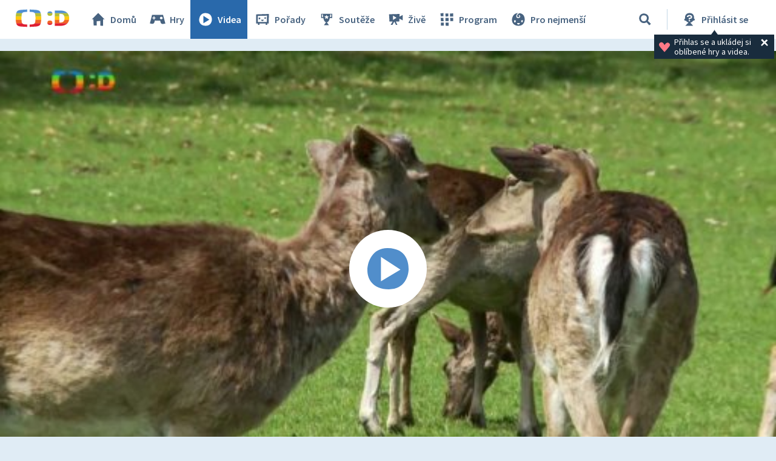

--- FILE ---
content_type: text/plain; charset=utf-8
request_url: https://events.getsitectrl.com/api/v1/events
body_size: 556
content:
{"id":"66f0892e9dd00626","user_id":"66f0892e9e25c5d1","time":1768488745591,"token":"1768488745.e9994cdc4a820e13046fb9425f3da0e6.04036511c1dac9cc8d861a6694999c49","geo":{"ip":"3.16.26.223","geopath":"147015:147763:220321:","geoname_id":4509177,"longitude":-83.0061,"latitude":39.9625,"postal_code":"43215","city":"Columbus","region":"Ohio","state_code":"OH","country":"United States","country_code":"US","timezone":"America/New_York"},"ua":{"platform":"Desktop","os":"Mac OS","os_family":"Mac OS X","os_version":"10.15.7","browser":"Other","browser_family":"ClaudeBot","browser_version":"1.0","device":"Spider","device_brand":"Spider","device_model":"Desktop"},"utm":{}}

--- FILE ---
content_type: image/svg+xml
request_url: https://decko.ceskatelevize.cz/cms/layouts-decko/svg/icons.svg
body_size: 57228
content:
<svg xmlns="http://www.w3.org/2000/svg" style="display: none;">
    <!--/* Ikona - hra */-->
    <symbol id="game" viewBox="0 0 30 30">
        <title>
            Kategorie: Hra
        </title>
        <path d="M23.933 7.5H5.843L2.25 21.55l2.91.629a3.917 3.917 0 0 0 4.635-2.639l.555-2.669 8.783.06.877 3.344a3.516 3.516 0 0 0 3.825 2.181l3.915-.562L23.933 7.5Zm-12.338 5.795h-1.89v1.814l-1.365.075v-1.889l-1.98-.037-.12-1.14 2.055-.082-.045-1.95h1.38l.12 1.912h1.83l.015 1.297ZM21 14.742c-3.457 0-2.385-4.206-.105-4.206 2.7 0 3.593 4.206.105 4.206Z"/>
    </symbol>

    <!--/* Ikona - hra vzdělávací */-->
    <symbol id="knowledge" viewBox="0 0 34 34">
        <title>
            Kategorie: Hra vzdělávací ( žárovka )
        </title>
        <path d="M12.3436 30.6073L21.1065 30.3572V25.6059L12.3436 26.0811V30.6073ZM27.0113 9.97675C26.4876 8.08336 25.4867 6.37772 24.1168 5.04389C22.7469 3.71006 21.0599 2.79867 19.2378 2.40805C17.4289 2.11968 15.5813 2.29787 13.851 2.92754C12.1208 3.55722 10.5587 4.6199 9.29702 6.0257C8.16914 7.29349 7.3865 8.8624 7.0325 10.5652C6.6785 12.2681 6.76641 14.041 7.28689 15.6949C8.16538 18.0975 9.89229 20.0414 12.1002 21.113L12.1866 23.7304L21.1144 23.3303L21.295 20.5629C25.3545 18.7708 28.0007 14.1945 27.0113 9.97675ZM19.6382 15.3949L17.0078 12.269L14.0554 15.995L11.0323 10.9937L12.6655 9.98509L14.236 12.6108L16.9135 9.21824L19.3791 12.1023L20.6982 9.97675L22.3158 11.002L19.6382 15.3949Z"/>
        <defs>
            <clipPath>
                <rect transform="translate(6.80005 2.2666)"/>
            </clipPath>
        </defs>
    </symbol>

    <!--/* Ikona - video */-->
    <symbol id="video" viewBox="0 0 30 30">
        <title>
            Kategorie: Video
        </title>
        <path d="M14.842 4.5C7.215 4.41 4.492 11.377 4.5 15.802c.008 4.425 2.685 9.698 10.928 9.698 8.242 0 10.072-7.013 10.072-10.313 0-3.3-.99-10.567-10.658-10.687Zm-3.434 16.89V9l9.944 6.442-9.944 5.948Z"/>
    </symbol>

    <!--/* Ikona - pořad */-->
    <symbol id="programme" viewBox="0 0 30 30">
        <title>
            Kategorie: Pořad
        </title>
        <path d="M4.5 6.69v15.157h3V24h2.535v-2.152h10.253V24h2.505v-2.152h2.4L25.5 6l-21 .69Zm17.648 12.607H7.26V9.24l15.165-.428-.277 10.486Zm-1.44-7.882-2.483.248v2.392h2.167l.316-2.64Zm-5.865 6.338c2.055 0 2.114-2.25 2.114-2.25H12.75s.037 2.25 2.092 2.25ZM11.197 12H8.873v2.813l2.325-.24V12Z"/>
    </symbol>

    <!--/* Ikona - soutěž - pohár */-->
    <symbol id="contest" viewBox="0 0 34 34">
        <title>
            Kategorie: Soutěž
        </title>
        <g clip-path="url(#a)">
            <path d="M22.591 6.375v.015H6.375v8.22l4.2-.193c.762 3.628 2.24 7.25 5.066 7.906l-3.867 5.302h9.24l-3.915-5.224c3.08-.374 4.678-4.088 5.51-7.842l4.667-.218V6.375h-4.685Zm-14.29 6.324L7.98 7.756l1.816.091a44.79 44.79 0 0 0 .45 4.764l-1.945.088Zm10.45.886.568 2.737-2.628-1.71-2.809 1.71.849-2.886-2.26-2.277h3.046L16.649 8.5l1.244 2.697 2.897.038-2.038 2.35Zm6.6-1.227h-2.334a45.7 45.7 0 0 0 .448-4.571l2.204-.054-.318 4.625Z" />
        </g>
        <defs>
            <clipPath id="a">
                <path transform="translate(6.375 6.375)" d="M0 0h20.901v21.25H0z" />
            </clipPath>
        </defs>
    </symbol>

    <!--/* Ikona - extra - hvězdička */-->
    <symbol id="extra" viewBox="0 0 34 34">
        <title>
            Kategorie: Extra
        </title>
        <path d="M16.1523 3.3999L19.2191 11.0877L28.8599 8.74395L24.0478 15.6339L29.4667 20.1135L23.4245 20.0387L25.8015 28.3332L16.8338 22.6817L9.49506 28.2834L10.9911 20.7286L4.53333 20.5623L10.4841 15.825L5.79661 8.58604L14.1991 11.4617L16.1523 3.3999Z"/>
        <defs>
            <clipPath>
                <rect transform="translate(4.53333 3.3999)"/>
            </clipPath>
        </defs>
    </symbol>

    <!--/* Alert */-->
    <symbol id="alert" viewBox="0 0 27 24">
        <title>
            Upozornění
        </title>
        <path d="M13.632 0 27 24H0L13.632 0Zm-1.587 7.584.426 9.621h2.379l.378-9.087-3.183-.534Zm.387 13.461h2.382l.18-2.235-2.763-.183.201 2.418Z" />
    </symbol>

    <!--/* Ikona menu - Domu */-->
    <symbol id="home" viewBox="0 0 30 30">
        <title>
            Domů
        </title>
        <path fill-rule="evenodd" clip-rule="evenodd" d="M7 14.7308L7.5 24.9615L12.5 25.1352V18.0002L18.5 17.5002V25.3437L23 25.5V14.7308H25.5L15 4.5L4.5 14.7308H7Z"/>
    </symbol>

    <!--/* Ikona menu - Zive */-->
    <symbol id="zive" viewBox="0 0 30 30">
        <title>
            Živě
        </title>
        <path d="m20.955 10.5.21-4.5-17.415.518.637 11.887H9.75L6.352 24h3l3-5.407L15.127 24h2.325l-2.647-5.595h5.797l.21-4.695 5.438 2.872V7.71l-5.295 2.79Zm-10.612 5.325v-7.05l5.655 3.495-5.655 3.555Z"/>
    </symbol>

    <!--/* Ikona menu - Program */-->
    <symbol id="schedule" viewBox="0 0 30 30">
        <title>
            Program
        </title>
        <path d="m9.652 17.922-.067-5.37H4.837l.518 5.37h4.297Zm-4.5 7.203h4.816v-4.943l-4.816.15v4.793Zm12.323-15.022V5.251h-4.793l.3 4.905 4.493-.053ZM9.383 9.69V4.5L4.5 5.07l.473 4.65 4.41-.03Zm3.832 15.81h4.688v-5.167h-4.995l.307 5.167Zm7.087-20.279v5.062H25.5v-5.22l-5.198.158Zm.518 12.46h4.68v-5.295h-4.995l.315 5.295Zm-8.01-.037H18v-5.22l-5.19.158v5.062Z"/>
    </symbol>

    <!--/* Ikona menu - Pro nejmensi */-->
    <symbol id="babies" viewBox="0 0 30 30">
         <title>
            Pro nejmenší
        </title>
        <path fill="#none" d="M16.98 4.658c-6.322 3.367-3.457 6.705-2.25 6.705 1.207 0 1.92-.563 1.95-1.59 0-.855-1.313-1.313-1.313-1.313l.945-.982s1.845 1.102 1.845 2.82c0 1.41-1.77 2.527-3.36 2.527a3.06 3.06 0 0 1-3.172-3c-.127-2.46 1.5-4.23 2.91-5.295C7.14 4.628 4.493 11.46 4.5 15.832c.008 4.373 2.685 9.698 10.928 9.698 8.242 0 10.072-7.02 10.072-10.313 0-3.06-.84-9.464-8.52-10.56Zm-6.15 14.88-2.722.27V16.56h2.722v2.978Zm4.387 3.862c-2.25 0-2.25-2.385-2.25-2.385h4.553s-.09 2.385-2.303 2.385Zm6.96-3.938h-2.43v-2.895l2.783-.307-.353 3.202Z"/>
    </symbol>

    <!--/* Ikona lupa - vyhledavani */-->
    <symbol id="search" viewBox="0 0 34 34">
        <title>
            Vyhledávání
        </title>
        <path fill-rule="evenodd" clip-rule="evenodd" d="M23.907 14.296C23.907 9.267 19.628 6 14.599 6 9.571 6 6 9.874 6 14.903s3.874 9.004 8.903 9.004 9.004-4.582 9.004-9.611Zm-9.1-4.967c3.978.108 5.805 2.487 5.482 5.84-.322 3.353-2.472 5.517-5.697 5.409-3.224-.109-5.266-2.92-5.266-5.733 0-2.812 1.504-5.625 5.481-5.516Z" />
        <path d="m24.93 28-5.883-6.523 2.558-2.302L28 25.186 24.93 28Z" />
    </symbol>

    <!--/* Ikona uzivatel - prihlaseny */-->
    <symbol id="user-logged-in" viewBox="0 0 30 30">
        <title>
            Přihlášený uživatel
        </title>
        <g clip-path="url(#a)">
            <path d="M22.655 13.6c.812-4.319-1.185-9.1-7.085-9.1-6.13 0-8.314 4.811-7.498 9.142-.644.135-1.343.567-1.322 1.818.036 2.002 2.23 1.836 2.807 1.759a7.259 7.259 0 0 0 4.202 2.959L8.51 25.5h12.848l-4.74-5.187c2.015-.322 3.613-1.566 4.683-3.23.814.068 2.572.015 2.694-1.658.084-1.284-.685-1.697-1.339-1.825Z" />
        </g>
        <defs>
            <clipPath id="a">
                <path transform="translate(6.75 4.5)" d="M0 0h17.25v21H0z" />
            </clipPath>
        </defs>
    </symbol>

    <!--/* Ikona uzivatel - neprihlaseny s ikonou otazníku */-->
    <symbol id="user-logged-out" viewBox="0 0 30 30">
        <path fill="#486380" d="M22.655 13.6c.811-4.319-1.186-9.1-7.086-9.1-6.13 0-8.314 4.811-7.497 9.142-.644.135-1.344.567-1.322 1.818.036 2.002 2.23 1.836 2.806 1.759a7.259 7.259 0 0 0 4.203 2.959L8.508 25.5h12.849l-4.741-5.187c2.016-.322 3.613-1.566 4.683-3.23.814.068 2.572.015 2.694-1.658.084-1.284-.685-1.697-1.338-1.825Zm-6.518 4.557-2.112-.25v-1.733h2.112v1.983Zm-.03-4.02-.023.756-2.002.07-.06-2.548s3.508.3 3.508-1.319c0-1.038-1.113-1.472-2.181-1.507-.982-.033-1.928.247-1.928 1.325l-2.38.159c0-1.122.144-3.323 4.322-3.323 3.717 0 4.294 2.161 4.294 3.204 0 1.995-1.368 2.996-3.55 3.187v-.004Z"/>
    </symbol>
    <symbol id="user-logged-out-with-question-mark" viewBox="0 0 30 30">
        <title>
            Nepřihlášený uživatel
        </title>
        <g clip-path="url(#clip0_3216_42476)">
            <path d="M22.6546 13.6C23.4664 9.281 21.4693 4.5 15.5692 4.5C9.43908 4.5 7.25525 9.31135 8.07179 13.642C7.42765 13.7773 6.72845 14.209 6.75 15.4597C6.78592 17.4617 8.97933 17.296 9.55642 17.219C10.5361 18.6753 12.0323 19.7286 13.7589 20.1777L8.5076 25.5H21.3568L16.6156 20.313C18.6318 19.991 20.229 18.7473 21.2993 17.0837C22.1135 17.1513 23.8711 17.0977 23.9932 15.4247C24.077 14.1413 23.3084 13.7283 22.6546 13.6ZM16.1367 18.157L14.0247 17.9073V16.1737H16.1367V18.157ZM16.1079 14.1367L16.084 14.8927L14.0821 14.9627L14.0223 12.4147C14.0223 12.4147 17.5303 12.7157 17.5303 11.0963C17.5303 10.058 16.4168 9.62401 15.3489 9.58901C14.3671 9.55635 13.4212 9.83633 13.4212 10.9143L11.041 11.073C11.041 9.95068 11.1847 7.75035 15.3632 7.75035C19.0796 7.75035 19.6567 9.91101 19.6567 10.954C19.6567 12.949 18.2894 13.95 16.1079 14.1413V14.1367Z" fill="#486380"/>
        </g>
        <defs>
            <clipPath id="clip0_3216_42476">
                <rect width="17.25" height="21" fill="white" transform="translate(6.75 4.5)"/>
            </clipPath>
        </defs>
    </symbol>

    <!--/* Ikona burger - menu v hlavicce */-->
    <symbol id="burger-button" viewBox="0 0 30 30">
        <title>
            Burger menu
        </title>
        <g clip-path="url(#a)">
            <path d="M7.5 6v3.659H24V6.567L7.5 6ZM7.5 13.748l16.092-.375v3.53H7.5v-3.155ZM7.5 20.497l16.092-.216v2.774L7.5 23.999v-3.502Z" />
        </g>
        <defs>
            <clipPath id="a">
                <path transform="translate(7.5 6)" d="M0 0h16.5v18H0z" />
            </clipPath>
        </defs>
    </symbol>

    <!--/* Ikona odhlasit uzivatele */-->
    <symbol id="log-out-button" viewBox="0 0 30 30">
        <title>
            Odhlásit se
        </title>
        <path d="M16.712 18.158h-3.5v3.684l-5.6-.3.234-13.45 5.635-.197v3.158h3.23l.27-5.921-12.654.157v19.38l12.25.463.135-6.974Zm3.594 2.131-1.559-1.842 2.202-2.32-10.16.134.269-3.293h9.891l-2.477-2.515 2.108-1.637L26 15l-5.694 5.29Z"/>
    </symbol>

    <!--/* Ikona Nastavení */-->
    <symbol id="settings" viewBox="0 0 25 25">
        <title>
            Nastavení
        </title>
        <path fill-rule="evenodd" clip-rule="evenodd" d="m10.598 0-.085 2.233-3.647 1.52-1.638-1.52-2.68 2.68 1.52 1.638-1.515 3.656-2.233.083v3.784l2.233.082 1.514 3.656-1.519 1.639 2.68 2.68 1.638-1.52 3.656 1.513.085 2.235h3.79l.083-2.235 3.655-1.513 1.636 1.52 2.683-2.68-1.522-1.639 1.515-3.656 2.232-.082v-3.791l-2.232-.082-1.515-3.657 1.522-1.638-2.683-2.68-1.636 1.52-3.655-1.513L14.397 0h-3.8Zm6.413 12.18a4.51 4.51 0 1 1-9.022 0 4.51 4.51 0 0 1 9.022 0Z" />
    </symbol>

    <!--/* Pozadí page-title - hvezdicka */-->
    <symbol id="page-title-bg" viewBox="0 0 100 100">
        <path d="M70.4 4.3L58.4 10.9L50 0L41.6 10.9L29.6 4.3L26.4 17.7L12.6 16.6L13.2 19.7H86.8L87.4 16.6L73.6 17.7L70.4 4.3Z" fill="#518ECB"/>
        <path d="M13.2002 19.7002L15.2002 30.2002L2.2002 34.7002L5.6002 39.7002H94.4002L97.8002 34.7002L84.8002 30.2002L86.8002 19.7002H13.2002Z" fill="#ABB42A"/>
        <path d="M94.4 39.7002H5.6L10 46.1002L0 55.5002L6.9 59.7002H93.1L100 55.5002L90 46.1002L94.4 39.7002Z" fill="#FFC80C"/>
        <path d="M6.9 59.7002L11.7 62.7002L6.5 75.4002L20.1 77.2002L20.2 79.7002H79.8L79.9 77.2002L93.5 75.4002L88.3 62.7002L93.1 59.7002H6.9Z" fill="#F16523"/>
        <path d="M20.2002 79.7002L20.4002 90.9002L33.6002 87.0002L39.5002 99.5002L50.0002 90.5002L60.5002 99.5002L66.4002 87.0002L79.6002 90.9002L79.8002 79.7002H20.2002Z" fill="#CB0A1D"/>
    </symbol>

    <!--/* page-title - ikona lupa - vysledky vyhledavani */-->
    <symbol id="search-results" viewBox="0 0 100 100">
        <title>
            Výsledky vyhledávání
        </title>
        <path d="M47.9044 59.3551C47.9044 59.3551 35.1174 57.1493 36.9898 44.8055C36.9898 44.8055 38.8007 54.2341 47.9044 59.3551Z" fill="#486380" fill-opacity="0.3"/>
        <path fill-rule="evenodd" clip-rule="evenodd" d="M66.9094 45.7381C66.9094 34.9859 57.8509 28 47.2051 28C36.5593 28 29 36.2838 29 47.036C29 57.7883 37.2018 66.2884 47.8476 66.2884C52.0449 66.2884 55.8956 64.7653 59.0205 62.2612L71.7723 76L77 70.72L62.8744 58.1811C65.4092 54.6473 66.9094 50.2777 66.9094 45.7381ZM47.4893 32.8077C57.4551 33.0845 62.0341 39.173 61.226 47.7524C60.418 56.3318 55.031 61.8668 46.9506 61.5901C38.8701 61.3133 33.7525 54.1177 33.7525 46.9222C33.7525 39.7266 37.5234 32.531 47.4893 32.8077Z" fill="#486380" fill-opacity="0.3"/>
        <path d="M43.9044 56.3551C43.9044 56.3551 31.1174 54.1493 32.9898 41.8055C32.9898 41.8055 34.8007 51.2341 43.9044 56.3551Z" fill="white"/>
        <path fill-rule="evenodd" clip-rule="evenodd" d="M62.9094 42.7381C62.9094 31.9859 53.8509 25 43.2051 25C32.5593 25 25 33.2838 25 44.036C25 54.7883 33.2018 63.2884 43.8476 63.2884C48.0449 63.2884 51.8956 61.7653 55.0205 59.2612L67.7723 73L73 67.72L58.8744 55.1811C61.4092 51.6473 62.9094 47.2777 62.9094 42.7381ZM43.4893 29.8077C53.4551 30.0845 58.0341 36.173 57.226 44.7524C56.418 53.3318 51.031 58.8668 42.9506 58.5901C34.8701 58.3133 29.7525 51.1177 29.7525 43.9222C29.7525 36.7266 33.5234 29.531 43.4893 29.8077Z" fill="white"/>
    </symbol>

    <!--/* page-title - ikona avatar */-->
    <symbol id="avatar-header-icon" viewBox="0 0 100 100" fill="none">
        <path d="M70.0374 48.6667C71.8256 38.3833 67.4263 27 54.4288 27C40.9249 27 36.1141 38.4556 37.9128 48.7667C36.4939 49.0889 34.9536 50.1167 35.0011 53.0944C35.0802 57.8611 39.9121 57.4667 41.1833 57.2833C43.3416 60.7507 46.6375 63.2586 50.4409 64.3277L38.8729 77H67.1784L56.7339 64.65C61.1755 63.8833 64.6939 60.9223 67.0518 56.9611C68.8453 57.1223 72.7171 56.9944 72.9861 53.0111C73.1707 49.9555 71.4775 48.9722 70.0374 48.6667Z" fill="#486380" fill-opacity="0.3"/>
        <path d="M66.0374 45.6667C67.8256 35.3833 63.4263 24 50.4288 24C36.9249 24 32.1141 35.4556 33.9128 45.7667C32.4939 46.0889 30.9536 47.1167 31.0011 50.0944C31.0802 54.8611 35.9121 54.4667 37.1833 54.2833C39.3416 57.7507 42.6375 60.2586 46.4409 61.3277L34.8729 74H63.1784L52.7339 61.65C57.1755 60.8833 60.6939 57.9223 63.0518 53.9611C64.8453 54.1223 68.7171 53.9944 68.9861 50.0111C69.1707 46.9555 67.4775 45.9722 66.0374 45.6667Z" fill="white"/>
    </symbol>

    <!--/* page-title - ikona presypaci hodiny - stranka celorocnich soutezi */-->
    <symbol id="sand-clock"  viewBox="0 0 101 100">
        <path d="M49.168 39.632c5.878 1.36 8.724 1.36 13.86 1.36 0 0-4.393 3.404-7.982 10.458-.789-6.683-5.878-11.818-5.878-11.818ZM41.487 72.113l22.936 1.933c-.226-3.245-1.911-4.943-3.932-6.98-2.148-2.165-4.675-4.712-6.234-9.907-1.958 4.742-4.953 6.705-7.563 8.416-2.522 1.654-4.686 3.073-5.207 6.538Z" fill="#486380" fill-opacity=".3"/>
        <path fill-rule="evenodd" clip-rule="evenodd" d="m36.362 22.293-.925 6.133 4.22.414c-.315 2.703-.103 5.043.475 7.118.797 2.86 2.251 5.082 3.71 6.944.557.711 1.136 1.395 1.672 2.03.157.184.31.364.457.54.673.802 1.258 1.525 1.739 2.243.94 1.403 1.399 2.655 1.248 4.13-.15 1.461-.894 2.678-2.21 4.017-.662.676-1.43 1.343-2.295 2.077l-.395.334-.013.01a71.995 71.995 0 0 0-2.308 2.01c-1.862 1.713-3.76 3.794-5.068 6.61-.954 2.054-1.565 4.434-1.675 7.26l-4.01-.37c-.027 1.877-.066 5.713 0 6.05l41.672 3.864 1.26-5.965-3.673-.338c.198-2.885-.11-5.378-.75-7.585-.85-2.928-2.257-5.255-3.669-7.232-.553-.775-1.122-1.517-1.652-2.207l-.406-.53c-.651-.854-1.224-1.627-1.7-2.388-.94-1.503-1.42-2.824-1.328-4.304.09-1.44.693-2.495 1.76-3.587.555-.567 1.215-1.123 1.988-1.742l.67-.531c.58-.46 1.208-.955 1.823-1.474 1.76-1.484 3.631-3.322 5.11-5.934 1.168-2.061 2.057-4.542 2.502-7.623l3.662.36V26.24l-41.891-3.948Zm7.361 12.665c-.44-1.584-.631-3.458-.356-5.754l27.51 2.699c-.392 2.579-1.131 4.56-2.031 6.15-1.175 2.074-2.68 3.58-4.27 4.921a67.75 67.75 0 0 1-1.683 1.36c-.243.193-.488.386-.736.585-.795.636-1.603 1.309-2.324 2.046-1.482 1.515-2.654 3.368-2.816 5.96-.16 2.553.726 4.657 1.889 6.514.575.92 1.238 1.81 1.897 2.673l.43.56.002.004c.525.684 1.043 1.36 1.555 2.077 1.288 1.803 2.437 3.74 3.123 6.105.506 1.742.775 3.77.617 6.205l-27.818-2.559c.07-2.46.587-4.415 1.338-6.03 1.018-2.191 2.524-3.886 4.211-5.438.714-.658 1.439-1.27 2.176-1.893l.427-.36c.866-.736 1.751-1.5 2.546-2.31 1.6-1.63 2.986-3.595 3.257-6.25.27-2.642-.638-4.76-1.86-6.584-.602-.896-1.298-1.75-1.982-2.564l-.493-.586c-.529-.624-1.046-1.235-1.555-1.886-1.314-1.677-2.443-3.452-3.054-5.645Z" fill="#486380" fill-opacity=".3"/>
        <path d="M45.168 36.632c5.878 1.36 8.724 1.36 13.86 1.36 0 0-4.393 3.404-7.982 10.458-.789-6.683-5.878-11.818-5.878-11.818ZM37.487 69.113l22.936 1.933c-.226-3.245-1.911-4.943-3.932-6.98-2.148-2.165-4.675-4.712-6.234-9.907-1.958 4.742-4.953 6.705-7.563 8.416-2.522 1.654-4.686 3.073-5.207 6.538Z" fill="#fff"/>
        <path fill-rule="evenodd" clip-rule="evenodd" d="m32.362 19.293-.925 6.133 4.22.414c-.315 2.703-.103 5.043.475 7.118.797 2.86 2.251 5.082 3.71 6.944.557.711 1.136 1.395 1.672 2.03.157.184.31.364.457.54.673.802 1.258 1.525 1.739 2.243.94 1.403 1.399 2.655 1.248 4.13-.15 1.461-.894 2.678-2.21 4.017-.662.676-1.43 1.343-2.295 2.077l-.395.334-.013.01a71.995 71.995 0 0 0-2.308 2.01c-1.862 1.713-3.76 3.794-5.068 6.61-.954 2.054-1.565 4.435-1.675 7.26l-4.01-.37c-.027 1.877-.066 5.713 0 6.05l41.672 3.864 1.26-5.965-3.673-.338c.198-2.885-.11-5.378-.75-7.585-.85-2.928-2.257-5.255-3.669-7.232-.553-.775-1.122-1.517-1.652-2.207l-.406-.53c-.651-.854-1.224-1.627-1.7-2.388-.94-1.503-1.42-2.824-1.328-4.304.09-1.44.693-2.495 1.76-3.587.555-.567 1.215-1.123 1.988-1.742l.67-.531c.58-.46 1.208-.955 1.823-1.474 1.76-1.484 3.631-3.322 5.11-5.934 1.168-2.061 2.057-4.542 2.502-7.623l3.662.36V23.24l-41.891-3.948Zm7.361 12.665c-.44-1.584-.631-3.458-.356-5.754l27.51 2.699c-.392 2.579-1.131 4.56-2.031 6.15-1.175 2.074-2.68 3.58-4.27 4.921a67.75 67.75 0 0 1-1.683 1.36c-.243.193-.488.386-.736.585-.795.636-1.603 1.309-2.324 2.046-1.482 1.515-2.654 3.368-2.816 5.96-.16 2.553.726 4.657 1.889 6.514.575.92 1.238 1.81 1.897 2.673l.43.56.002.004c.525.684 1.043 1.36 1.555 2.077 1.288 1.803 2.437 3.74 3.123 6.105.506 1.742.775 3.77.617 6.205l-27.818-2.559c.07-2.46.587-4.415 1.338-6.03 1.018-2.191 2.524-3.886 4.211-5.438.714-.658 1.439-1.27 2.176-1.893l.427-.36c.866-.736 1.751-1.5 2.546-2.31 1.6-1.63 2.986-3.595 3.257-6.25.27-2.642-.638-4.76-1.86-6.584-.602-.896-1.298-1.75-1.982-2.564l-.493-.586c-.529-.624-1.046-1.235-1.555-1.886-1.314-1.677-2.443-3.452-3.054-5.645Z" fill="#fff"/>
    </symbol>

    <!--/* Blockquote - textová komponenta */-->
    <!--/* Alert - vykricnik */-->
    <symbol id="alertBlockquote" viewBox="0 0 101 101">
        <g clip-path="url(#clip0_1704_26924)">
            <path d="M51.0583 10.8838L10.418 83.8468H92.5013L51.0583 10.8838ZM55.883 33.9401L54.5879 63.1891H47.3555L46.2063 35.5636L55.883 33.9401ZM54.7065 74.8632H47.4649L46.9177 68.0685L55.3175 67.5121L54.7065 74.8632Z"/>
        </g>
        <defs>
            <clipPath id="clip0_1704_26924">
                <rect width="82.0834" height="72.963" fill="white" transform="translate(10.418 10.8838)"/>
            </clipPath>
        </defs>
    </symbol>

    <!--/* Pencil - tuzka */-->
    <symbol id="pencil" viewBox="0 0 101 101">
        <path d="M90.5838 23.1452C89.8883 19.8841 87.6836 16.4573 82.1725 14.4737C78.1428 12.9898 73.6762 13.8813 70.4313 16.7138L65.3223 21.2487C65.3223 21.2487 81.2513 24.4994 79.359 40.197L86.4906 34.4277C89.8418 31.7426 91.516 27.3552 90.5838 23.1452Z"/>
        <path d="M65.3813 26.6705L60.2265 25.8635L23.6854 58.3926L31.1446 57.6725L36.398 60.6032L39.3301 65.9691L38.3253 73.4572L73.5411 44.9294L73.893 36.9716L70.6178 30.5093L65.3813 26.6705Z"/>
        <path d="M18.2302 69.4031L10.418 85.159L27.4567 78.0242C26.1741 71.1553 21.0753 69.6808 18.2302 69.4031Z"/>
    </symbol>

    <!--/* Question mark - otaznik */-->
    <symbol id="questionmark" viewBox="0 0 101 101">
        <g clip-path="url(#clip0_1704_26970)">
            <path d="M56.4788 85.8499L42.0884 84.0873V71.7489H56.4788V85.8499ZM56.2684 58.8842L56.1237 64.2643L42.4829 64.764L42.0752 46.6248C42.0752 46.6248 65.9629 48.7558 65.9629 37.2329C65.9629 29.8404 58.3861 26.7097 51.112 26.4992C44.4166 26.2624 37.958 28.2619 37.958 35.9438L21.7524 37.0619C21.7524 29.0643 22.7258 13.3848 51.191 13.3848C76.4861 13.3848 80.419 28.7748 80.419 36.1937C80.4454 50.3999 71.1324 57.5162 56.2684 58.8842Z"/>
        </g>
        <defs>
            <clipPath id="clip0_1704_26970">
                <rect width="58.6667" height="73.3333" transform="translate(21.7524 13.3848)"/>
            </clipPath>
        </defs>
    </symbol>

    <!--/* Scissors - nuzky */-->
    <symbol id="scissors" viewBox="0 0 101 101">
        <path fill-rule="evenodd" clip-rule="evenodd" d="M41.3932 33.9262C48.2311 33.9262 53.302 28.6008 53.302 21.7628C53.302 14.9249 48.2311 9.81738 41.3932 9.81738C34.5552 9.81738 28.3218 15.76 28.3218 22.5979C28.3218 29.4359 34.5552 33.9262 41.3932 33.9262ZM40.8265 28.476C44.4361 28.476 47.3475 25.4814 47.3475 21.8718C47.3475 18.2622 44.7127 15.646 41.1031 15.646C37.4935 15.646 34.3945 18.6762 34.3945 22.2858C34.3945 25.8954 37.2169 28.476 40.8265 28.476Z"/>
        <path d="M74.0281 91.6905L47.3475 30.6324L37.7587 32.111L63.3116 85.8247L74.0281 91.6905Z"/>
        <path fill-rule="evenodd" clip-rule="evenodd" d="M29.4888 54.1131C33.1567 48.3422 31.3824 41.206 25.6114 37.5381C19.8405 33.8702 12.8099 35.4101 9.14196 41.181C5.47404 46.952 7.1457 55.4004 12.9166 59.0683C18.6876 62.7362 25.8209 59.8841 29.4888 54.1131ZM24.5851 51.6679C26.5213 48.6215 25.5557 44.558 22.5094 42.6218C19.463 40.6856 15.8417 41.506 13.9055 44.5523C11.9693 47.5987 12.8643 51.8395 15.9107 53.7758C18.957 55.712 22.6489 54.7142 24.5851 51.6679Z"/>
        <path d="M94.3809 68.2072L65.1565 61.075L60.767 51.6679L85.9292 58.5897L94.3809 68.2072Z"/>
        <path d="M44.7168 56.4737L28.3651 52.3773V42.6218L40.2226 46.15L44.7168 56.4737Z"/>
    </symbol>

    <!--/* Graduation cap - promocni cepice */-->
    <symbol id="graduation-cap" viewBox="0 0 101 101">
        <path d="M47.8951 75.1102C43.2653 69.8292 29.4325 60.3867 16.4481 59.7083C17.6031 48.0513 24.7946 41.6687 24.7946 41.6687L49.061 51.2145L72.9645 46.4391C72.9645 46.4391 77.2546 52.4142 76.8916 64.7756C62.5253 61.5607 53.445 71.1015 47.8951 75.1102Z"/>
        <path d="M49.2455 46.804L5.3012 30.1406L51.7933 21.0769L94.7778 39.0016L49.2455 46.804Z"/>
        <path d="M86.4217 63.2655L87.0486 39.4862L88.8136 39.4788L89.8479 63.2511L86.4217 63.2655Z"/>
        <path d="M94.1392 67.1336C94.1537 70.5741 91.5908 73.7308 88.1789 73.7451C84.767 73.7594 82.0854 71.2971 82.071 67.8566C82.0565 64.4161 84.7147 61.3003 88.1266 61.286C91.5384 61.2716 94.1248 63.6931 94.1392 67.1336Z"/>
    </symbol>

    <!--/* Download icon */-->
    <symbol id="download" viewBox="0 0 20 20">
         <title>
            Ke stažení
        </title>
        <path d="M15.09 12.206l-.15 2.98-9.437-.16-.088-2.678H3.333l.204 5.09h13.597l.233-5.32-2.277.088ZM14.034 8.64L12.74 7.571l-1.628 1.51.094-6.414-2.216.408-.094 6.006-1.765-1.698-1.149 1.445 4.386 3.694 3.665-3.882Z" fill="#none"/>
    </symbol>

    <!--/* Lock icon - zámek */-->
    <symbol id="lock" viewBox="0 0 29 29">
        <path fill-rule="evenodd" clip-rule="evenodd" d="m20.37 12.274 2.31-.062.43 12.822-16.993.794.086-13.175 2.464-.066c-.035-3.187.578-9.082 5.553-9.403 4.892-.316 5.947 5.664 6.15 9.09Zm-9.41.252 6.991-.187c-.26-2.722-1.043-6.922-3.388-6.802-3.14.161-3.614 4.366-3.603 6.989Zm3.253 2.068c3.318-.353 3.232 2.706 2.002 3.706l1.287 4.293-5.063.412 1.087-3.97s-1.516-.206-1.487-1.912c.057-1.735.715-2.382 2.174-2.529Z" fill="#none"/>
    </symbol>

    <!--/* Cross icon - křížek */-->
    <symbol id="account-cross" viewBox="0 0 27 28">
        <path d="M7.77273 5L4.5 8.10909L10.6601 14.0767L4.5 20.3818L6.79091 23.3273L13.541 16.8675L20.2091 23.3273L22.5 20.3818L16.4603 14.0737L22.0091 8.76364L18.4091 6.14545L13.591 11.0769L7.77273 5Z" fill="#none"/>
    </symbol>

    <!--/* Eye icon - oko ( input password/text toggle ) */-->
    <symbol id="showPassword" viewBox="0 0 30 30">
        <path fill-rule="evenodd" clip-rule="evenodd" d="M14.9995 23C22.1106 23.2222 28.9995 14.5556 28.9995 14.5556C28.9995 14.5556 22.2871 7 14.5551 7C6.82308 7 0.999512 14.5556 0.999512 14.5556C0.999512 14.5556 7.26753 23 14.9995 23ZM14.7771 19.6665C17.4771 19.6665 19.666 17.6999 19.666 14.9999C19.666 12.2998 17.6994 10.111 14.9993 10.111C12.2992 10.111 9.88818 12.2998 9.88818 14.9999C9.88818 17.6999 12.077 19.6665 14.7771 19.6665Z"/>
    </symbol>

    <!--/* Info hlaska */-->
    <symbol id="info" viewBox="0 0 100 101">
        <path fill="#none" fill-rule="evenodd" d="M47.212 14.209c-36.229 0-51.425 81.044 7.937 72.739 46.696-6.54 33.675-72.74-7.937-72.74Zm2.703 25.74c-10.379 2.83-12.737-14.624-2.359-14.152 10.378.471 12.737 11.321 2.359 14.152ZM39.136 77.096l-.42-5.464 4.12-.08-.697-21.594-3.844.24-.42-4.203 20.174-1.68.42 4.623-4.048.252 1.754 22.1 3.976-.078.42 5.044-21.435.84Z" clip-rule="evenodd"/>
    </symbol>

    <!--/* Sipka vpravo */-->
    <symbol id="arrow-right" viewBox="0 0 21 18">
        <path d="m15.257 7.566-14.22-.268.142 2.917 13.968-.22-4.32 4.587 1.876 1.892L19.58 8.73l-7.42-7.383-1.49 1.725 4.587 4.493Z" fill="#none"/>
    </symbol>

    <symbol id="question-exclamation" fill="none" viewBox="0 0 66 64">
        <path d="M22.506 31.133c2.626-.858 4.394-1.869 5.404-3.03.96-1.162 1.465-2.779 1.465-4.799 0-3.334-1.111-5.05-3.283-5.05-1.162 0-2.122.555-2.778 1.666-.657 1.111-1.01 2.576-1.01 4.344L17 24.567c0-2.728.606-5.304 1.92-7.83C20.232 14.264 22.86 13 26.747 13c2.779 0 4.698.96 5.91 2.88 1.162 1.918 1.768 4.242 1.768 7.02 0 3.081-.657 5.556-2.02 7.526-1.364 1.97-2.98 3.334-4.9 4.091v6.668l-4.798.606-.253-10.708.05.05Zm5.404 20.255h-5.657l.101-5.304 5.657-.404-.1 5.708ZM37.508 51.643v-5.808l5.455.404-.354 5.404h-5.101Zm5.304-8.99-5.152.202.252-28.943 5.253-.353-.353 29.094Z" fill="#fff"/>
    </symbol>

    <!--/* Pot Icon Navody - vareni */-->
    <symbol id="diy-pot" viewBox="0 0 24 24">
        <title>
            Vaření
        </title>
        <path fill-rule="evenodd" clip-rule="evenodd" d="M3.14746 7.8769C3.42054 4.13179 20.2931 4.79498 20.2931 8.24751V17.2397L3.14746 16.479V7.8769ZM11.6996 13.749C15.8417 13.749 19.1996 12.1372 19.1996 10.149C19.1996 8.16078 15.8417 6.54901 11.6996 6.54901C7.55749 6.54901 4.19964 8.16078 4.19964 10.149C4.19964 12.1372 7.55749 13.749 11.6996 13.749Z" fill="#7C8500"/>
        <path d="M19.9816 10.9808C19.9816 10.9808 23.9608 10.4541 23.9998 12.4047C24.0388 14.3553 19.7476 14.2968 19.7476 14.2968V13.0874C19.7476 13.0874 22.3808 13.2044 22.4199 12.4047C22.4589 11.605 19.9231 12.0341 19.9231 12.0341L19.9816 10.9808Z" fill="#7C8500"/>
        <path d="M3.71347 10.551C3.71347 10.551 0.202421 9.73179 0.00736325 12.014C-0.187695 14.2962 3.55742 14.2767 3.55742 14.2767L3.71347 12.8722C3.71347 12.8722 1.1387 13.0088 1.19722 12.014C1.23623 11.2728 3.71347 11.6824 3.71347 11.6824V10.551Z" fill="#7C8500"/>
        <path d="M3.14746 7.87854C3.14746 11.6822 20.2931 12.3844 20.2931 8.24915V17.2608C14.89 19.6796 5.78075 19.8551 3.14746 16.5001V7.87854Z" fill="#7C8500"/>
    </symbol>

    <!--/* Experiment Icon Navody - pokusy */-->
    <symbol id="diy-experiment" viewBox="0 0 50 50">
        <title>
            Pokusy
        </title>
        <path d="M23.4142 27.2423C24.0645 27.2423 24.5917 26.7721 24.5917 26.1922C24.5917 25.6123 23.8802 25 23.2299 25C22.5796 25 22.2368 25.6123 22.2368 26.1922C22.2368 26.7721 22.764 27.2423 23.4142 27.2423Z"/>
        <path d="M30.3782 28.5538C30.3782 29.917 29.509 30.9369 28.0518 30.9369C26.5946 30.9369 25.2432 30.1444 25.2432 28.7812C25.2432 27.4179 26.2258 26.1426 27.683 26.1426C29.1402 26.1426 30.3782 27.1905 30.3782 28.5538Z"/>
        <path d="M21.5755 33.2542C22.3175 33.2542 23.0081 32.4303 23.0081 31.6883C23.0081 30.9464 22.5687 30.3594 21.8268 30.3594C21.0849 30.3594 20.1436 30.9464 20.1436 31.6883C20.1436 32.4303 20.8336 33.2542 21.5755 33.2542Z"/>
        <path fill-rule="evenodd" clip-rule="evenodd" d="M23.0349 46.2394C17.0477 46.2974 10.7505 46.3584 9.12687 43.5747C7.27326 40.3966 20.7791 21.0631 20.7791 21.0631L20.3218 5.4344L17.8804 5.21898L18.1316 2.78906L32.1682 3.58359L32.4112 6.28412L30.3313 6.13817L30.0486 21.5928C34.7275 27.7724 42.4959 38.8075 41.4365 42.7801C40.4875 46.3389 33.7999 46.2846 27.6571 46.2346L27.6561 46.2346C26.9422 46.2288 26.2356 46.2231 25.5463 46.2231C24.7251 46.2231 23.8826 46.2312 23.0349 46.2394ZM22.9512 22.0286L22.5314 5.62394L28.0211 6.23656L27.7951 22.4152C27.7951 22.4152 33.0265 28.2602 35.513 34.2343C35.513 34.2343 32.2519 32.5486 29.6035 32.8134C28.3464 32.9391 26.8626 33.4984 25.3956 34.0514C23.772 34.6634 22.1689 35.2677 20.9167 35.2677C20.6645 35.2677 20.4216 35.2694 20.1869 35.271C18.2035 35.285 16.8057 35.2948 15.3302 34.2343C17.595 29.2931 19.4503 26.7921 21.3254 24.2645C21.8624 23.5407 22.4009 22.8147 22.9512 22.0286Z"/>
    </symbol>

    <!--/* buttons decko - duhova rucicka */-->
    <symbol id="deckoHand" viewBox="0 0 67 83">
        <path d="M25.768 0H18.548V3.517H25.768V0Z" fill="#192C3D"/>
        <path d="M14.936 38.707V49.262H18.548V3.522H14.936V35.19H11.328V38.707H14.936Z" fill="#192C3D"/>
        <path d="M11.328 35.19V31.673H0.5V35.19V42.228H4.107V35.19H11.328Z" fill="#192C3D"/>
        <path d="M7.72 42.223H4.107V45.74H7.72V42.223Z" fill="#192C3D"/>
        <path d="M11.327 45.745H7.72V52.784H11.327V45.745Z" fill="#192C3D"/>
        <path d="M14.936 52.779H11.328V59.818H14.936V52.779Z" fill="#192C3D"/>
        <path d="M18.542 59.818H14.935V66.857H18.542V59.818Z" fill="#192C3D"/>
        <path d="M51.03 73.891H22.155V66.857H18.548V73.891V77.412H22.155H51.03H54.638V73.891V66.857H51.03V73.891Z" fill="#192C3D"/>
        <path d="M58.245 56.301H54.638V66.857H58.245V56.301Z" fill="#192C3D"/>
        <path d="M61.858 31.673H58.245V56.301H61.858V31.673Z" fill="#192C3D"/>
        <path d="M58.245 28.151H54.638V31.668H58.245V28.151Z" fill="#192C3D"/>
        <path d="M51.03 24.634H47.463V21.112H40.203H36.595V17.595H29.375V3.522H25.763V35.19H29.375V21.112H36.595V35.19H40.203V24.634H47.423V38.707H51.03V28.151H54.638V24.634H51.03Z" fill="#192C3D"/>
        <path d="M25.768 3.522H18.548V17.595H25.768V3.522Z" fill="#518ECB"/>
        <path d="M25.768 17.595H18.548V31.667H25.768V17.595Z" fill="#ABB42A"/>
        <path d="M36.595 21.112H29.375V31.668H36.595V21.112Z" fill="#ABB42A"/>
        <path d="M47.422 24.634H40.202V31.672H47.422V24.634Z" fill="#ABB42A"/>
        <path d="M54.638 28.151H51.03V31.668H54.638V28.151Z" fill="#ABB42A"/>
        <path d="M51.03 31.673V38.707H47.423V31.673H40.203V35.19H36.595V31.673H29.375V35.19H25.763V31.673H18.548V35.19V45.746H51.03H58.245V31.673H51.03Z" fill="#FFC80C"/>
        <path d="M11.327 35.19H4.107V42.228H7.72V45.745H14.935V38.707H11.327V35.19Z" fill="#FFC80C"/>
        <path d="M54.638 45.745H18.548V49.262H14.936V45.745H11.328V52.784H14.936V59.818H18.548H54.638V56.301H58.245V54.54V52.784V45.745H54.638Z" fill="#F16523"/>
        <path d="M18.548 59.818V66.857H22.155V73.891H51.03V66.857H54.638V59.818H18.548Z" fill="#CB0A1D"/>
    </symbol>

    <symbol id="scoreBoard" viewBox="0 0 44 44">
        <title>
            Žebříčky
        </title>
        <path d="M37.1695 36.0798L37.4 28.583L26.27 28.4465L26.2306 18.5084L17.9847 18.754V26.3297L6.59998 26.7755V36.653L37.1695 36.0798Z"/>
        <path d="M21.1084 7.06604L16.4623 10.402L18.0969 12.6644L21.1084 10.402V16.3279L23.7195 16.3461V7.01752L21.1084 7.06604Z"/>
        <path d="M7.26413 17.9625L9.51742 18.0626C9.51742 18.0626 9.49013 16.0944 10.9367 15.9609C12.6563 15.8002 13.0323 16.3976 13.0323 17.5258C13.0323 19.4 7.35512 18.5448 7.35512 24.0916L15.3675 24.1886L15.3372 21.8656L10.4636 21.7807C11.6009 20.052 15.7132 21.0528 15.5585 17.3378C15.4039 13.6227 12.0922 13.9169 10.8397 14.023C9.58718 14.1292 7.5856 14.0898 7.26717 17.9625H7.26413Z"/>
        <path d="M28.7416 19.8367H31.0586C31.0586 19.8367 31.0799 18.011 32.9541 18.1141C34.8283 18.2142 34.5978 19.0937 34.5978 19.7033C34.5978 20.3128 33.5636 20.6222 32.302 20.5858L32.2626 22.1719C32.2626 22.1719 37.1634 22.7814 37.1634 19.5365C37.1634 16.2915 34.6372 16.2915 32.9541 16.3612C31.2709 16.428 28.7811 16.2612 28.7447 19.8397L28.7416 19.8367Z"/>
        <path d="M28.7174 22.7936H31.0344C31.0344 22.7936 31.0829 24.4737 32.9541 24.3736C34.8252 24.2735 34.6008 23.6609 34.6008 23.0544C34.6008 22.4478 33.5667 22.1355 32.3051 22.1719L32.2656 20.5858C32.2656 20.5858 37.3606 20.046 37.3606 23.2879C37.3606 26.5329 34.6402 26.3782 32.9571 26.3964C31.1951 26.4146 28.7477 26.269 28.7204 22.7936H28.7174Z"/>
    </symbol>

    <symbol id="checkedSymbol" viewBox="0 0 22 23">
        <path d="M7.9544 22.8887L0 17.0461L4.09804 13.8001L7.8366 17.1903L17.5425 0.888672L22 3.269L7.9544 22.8887Z"/>
    </symbol>

    <!--/* Arrow Simple ( V ) */-->
    <symbol id="arrowSimple" viewBox="0 0 22 14">
        <path d="M1.97605 0.148148L-4.72854e-07 3.18236L10.5389 14L22 2.91852L18.8383 0.148148L10.5389 8.7231L1.97605 0.148148Z"/>
    </symbol>

    <!--/* tile sound only icon */-->
    <symbol id="audioOnly" viewBox="0 0 90 90">
        <title>
            Pouze zvuk
        </title>
        <circle cx="44.9999" cy="44.9999" r="42.7686" fill="white" stroke="#91B0C4" stroke-width="3.71901"/>
        <path d="M14.39 57.0803V43.6131H19.3211C20.3018 43.6131 21.2065 43.7512 22.0352 44.0275C22.864 44.3037 23.527 44.7664 24.0242 45.4156C24.5353 46.0648 24.7908 46.9557 24.7908 48.0884C24.7908 49.1795 24.5353 50.0774 24.0242 50.7818C23.527 51.4724 22.864 51.9835 22.0352 52.315C21.2203 52.6465 20.3432 52.8122 19.4039 52.8122H17.9536V57.0803H14.39ZM17.9536 49.9945H19.2382C19.9426 49.9945 20.4606 49.8287 20.7921 49.4972C21.1374 49.1519 21.3101 48.6823 21.3101 48.0884C21.3101 47.4806 21.1236 47.0524 20.7507 46.8038C20.3777 46.5552 19.8459 46.4309 19.1553 46.4309H17.9536V49.9945ZM32.6722 57.3289C31.4291 57.3289 30.3379 57.0527 29.3987 56.5002C28.4594 55.9339 27.7273 55.1258 27.2025 54.0761C26.6776 53.0263 26.4152 51.7625 26.4152 50.2846C26.4152 48.8066 26.6776 47.5566 27.2025 46.5344C27.7273 45.4985 28.4594 44.7112 29.3987 44.1725C30.3379 43.6338 31.4291 43.3645 32.6722 43.3645C33.9154 43.3645 35.0066 43.6338 35.9458 44.1725C36.8851 44.7112 37.6171 45.4985 38.142 46.5344C38.6669 47.5566 38.9293 48.8066 38.9293 50.2846C38.9293 51.7625 38.6669 53.0263 38.142 54.0761C37.6171 55.1258 36.8851 55.9339 35.9458 56.5002C35.0066 57.0527 33.9154 57.3289 32.6722 57.3289ZM32.6722 54.2626C33.4872 54.2626 34.1226 53.9034 34.5784 53.1852C35.048 52.4669 35.2828 51.5001 35.2828 50.2846C35.2828 49.0552 35.048 48.1091 34.5784 47.4461C34.1226 46.7693 33.4872 46.4309 32.6722 46.4309C31.8711 46.4309 31.2357 46.7693 30.7661 47.4461C30.2965 48.1091 30.0617 49.0552 30.0617 50.2846C30.0617 51.5001 30.2965 52.4669 30.7661 53.1852C31.2357 53.9034 31.8711 54.2626 32.6722 54.2626ZM46.8518 57.3289C44.9733 57.3289 43.5714 56.7764 42.6459 55.6714C41.7205 54.5664 41.2578 52.8675 41.2578 50.5746V43.6131H44.8214V50.989C44.8214 52.1907 44.9802 53.0402 45.2979 53.5374C45.6294 54.0208 46.1474 54.2626 46.8518 54.2626C47.5563 54.2626 48.0742 54.0208 48.4057 53.5374C48.7511 53.0402 48.9237 52.1907 48.9237 50.989V43.6131H52.363V50.5746C52.363 52.8675 51.9141 54.5664 51.0163 55.6714C50.1323 56.7764 48.7442 57.3289 46.8518 57.3289ZM54.4323 57.0803V54.9256L59.9435 46.5966H54.971V43.6131H64.3359V45.7679L58.8247 54.0968H64.3774V57.0803H54.4323ZM66.4905 57.0803V43.6131H75.1924V46.5966H70.0542V48.7099H74.4465V51.6934H70.0542V54.0968H75.3996V57.0803H66.4905ZM20.4608 73.0803V70.9256L25.972 62.5966H20.9995V59.6131H30.3644V61.7679L24.8532 70.0968H30.4058V73.0803H20.4608ZM34.798 73.0803L30.82 59.6131H34.5908L35.9997 65.4972C36.1931 66.2155 36.3588 66.9268 36.497 67.6313C36.6489 68.3219 36.8147 69.0332 36.9942 69.7653H37.0771C37.2705 69.0332 37.4362 68.3219 37.5743 67.6313C37.7263 66.9268 37.892 66.2155 38.0716 65.4972L39.439 59.6131H43.0855L39.1075 73.0803H34.798ZM49.6845 73.3289C47.806 73.3289 46.404 72.7764 45.4786 71.6714C44.5531 70.5664 44.0904 68.8675 44.0904 66.5746V59.6131H47.654V66.989C47.654 68.1907 47.8129 69.0402 48.1306 69.5374C48.4621 70.0208 48.98 70.2626 49.6845 70.2626C50.3889 70.2626 50.9069 70.0208 51.2384 69.5374C51.5837 69.0402 51.7564 68.1907 51.7564 66.989V59.6131H55.1957V66.5746C55.1957 68.8675 54.7468 70.5664 53.849 71.6714C52.965 72.7764 51.5768 73.3289 49.6845 73.3289ZM58.0937 73.0803V59.6131H61.6574V64.627H61.7402L65.1381 59.6131H69.0333L65.0138 65.0829L69.8206 73.0803H65.9254L62.9419 67.9006L61.6574 69.7239V73.0803H58.0937Z" fill="#486380"/>
        <path d="M51.5478 9.66943L36.6944 18.5757L26.4053 18.2952L27.0048 32.8779L36.7234 32.6071L50.9095 40.614L51.5478 9.66943Z" fill="#486380"/>
        <path d="M54.4482 18.3726C54.4482 18.3726 56.8658 20.3066 56.8658 24.6582C56.8658 29.0098 54.4482 30.9438 54.4482 30.9438" stroke="#486380" stroke-width="2.67732" stroke-linecap="round"/>
        <path d="M59.2822 15.7434C59.2822 15.7434 61.7612 18.4867 61.7612 24.6592C61.7612 30.8316 59.2822 33.5749 59.2822 33.5749" stroke="#486380" stroke-width="2.67732" stroke-linecap="round"/>
    </symbol>

    <!--/* alarm clock icon - budik */-->
    <symbol id="alarmClock" viewBox="0 0 40 41">
        <title>
            Budík
        </title>
        <path d="M19.5288 11.0119V6.09692H21.0269L21.2109 11.0119H19.5288Z"/>
        <path d="M16.7961 5.22949V7.43729L23.84 7.80524V5.22949H16.7961Z"/>
        <path d="M12.7749 31.9858L10.8562 35.2187L13.2217 36.5591L15.0352 33.4314L12.7749 31.9858Z"/>
        <path d="M25.7585 33.5891L27.7298 36.5591L30.3055 34.7719L28.308 31.9858L25.7585 33.5891Z"/>
        <path d="M25.575 8.5675L33.9067 16.9781C33.9067 16.9781 37.5863 11.958 34.1432 8.30467C30.7002 4.65131 25.575 8.5675 25.575 8.5675Z"/>
        <path d="M14.4569 8.56755L6.51936 16.9782C6.51936 16.9782 1.52557 11.7215 5.59945 8.12074C9.67333 4.51994 14.4569 8.56755 14.4569 8.56755Z"/>
        <path fill-rule="evenodd" clip-rule="evenodd" d="M20.2034 9.93188C37.7082 9.93188 36.3162 35.7222 20.5514 35.7222C4.78671 35.7222 2.73347 9.93188 20.2034 9.93188ZM20.1599 13.2985C33.3803 13.2985 32.329 32.6693 20.4227 32.6693C8.51645 32.6693 6.96575 13.2985 20.1599 13.2985Z"/>
        <path d="M20.344 23.1547C22.5518 23.1547 22.3678 26.3875 20.3966 26.3875C18.4253 26.3875 18.1362 23.1547 20.344 23.1547Z"/>
        <path d="M14.9038 22.7605C14.8775 22.7605 14.825 22.7605 14.7987 22.7605C13.4057 22.7079 12.512 21.5778 12.4595 21.5515L12.9326 21.1835L13.4057 20.8155C13.4057 20.8155 14.0102 21.5515 14.8512 21.5778C15.4557 21.6041 16.0603 21.2624 16.6911 20.6053L17.5847 21.4201C16.7436 22.3137 15.85 22.7605 14.9038 22.7605Z"/>
        <path d="M25.706 22.5764C25.5746 22.5764 25.4169 22.5764 25.2855 22.5501C23.7873 22.3398 22.9726 21.1308 22.9463 21.0782L23.9713 20.4211L23.472 20.7628L23.9713 20.4211C23.9713 20.4211 24.5233 21.2359 25.4695 21.3411C26.2317 21.4462 27.0465 21.0782 27.9401 20.2897L28.7549 21.2096C27.7298 22.1033 26.7048 22.5764 25.706 22.5764Z"/>
        <path d="M19.8705 24.4689L19.5288 15.3486H20.7904V24.4689H19.8705Z"/>
    </symbol>

    <!--/* book with pen ( blue cover) icon */-->
    <symbol id="book-with-pen" viewBox="0 0 237 156">
        <path fill="#2969AB" d="M82.666 142.111v5.146l60.55-23.869s1.752 2.628 7.664 0c5.913-2.628 6.351-5.365 6.351-5.365l47.191-18.176v-4.16l-39.965 4.927-81.79 41.497Z"/>
        <path fill="#518ECB" d="M11.387 102.146 0 108.058l82.776 34.052 60.549-22.993s6.46 6.898 13.14-4.27l48.067-19.161-7.555-5.256-185.59 11.716Z"/>
        <path fill="#C3D7E6" d="M147.268 99.847 68.652 72.364 8.103 93.277l74.565 30.111 64.6-23.541Z"/>
        <path fill="#91B0C4" d="m147.267 99.847-64.6 23.541v15.986l59.892-22.118s4.927-27.044 13.248-6.679l43.469-16.205 1.423-14.234-53.432 19.709Z"/>
        <path fill="#CB0A1D" d="m138.508 151.199-6.46.328 2.627 3.942c-5.036-2.081-8.868-4.27-11.934-6.57l3.613-4.051c5.803 4.708 12.154 6.351 12.154 6.351Z"/>
        <path fill="#F16523" d="m126.244 144.739-3.613 4.051c-4.38-3.284-7.008-6.679-8.65-10.073l4.708-3.832c1.862 4.27 4.599 7.445 7.555 9.854Z"/>
        <path fill="#FFC80C" d="M116.5 123.388c-.11 4.489.766 8.321 2.189 11.606l-4.708 3.832c-2.409-4.927-2.628-9.635-2.737-13.796l5.256-2.956v1.314Z"/>
        <path fill="#ABB42A" d="m116.501 122.074-5.256 2.957c0-.657 0-1.424-.109-2.081-.11-3.394-2.081-6.131-4.49-8.321l3.833-3.942c3.284 2.847 5.693 6.679 6.022 11.387Z"/>
        <path fill="#518ECB" d="m110.478 110.687-3.832 3.942c-5.366-4.599-13.468-6.461-13.468-6.461v-6.022c0-.109 10.402 2.3 17.3 8.541Z"/>
        <path fill="#E6F2FA" d="M82.668 123.388 8.103 93.278v13.467l74.565 32.629v-15.986Z"/>
        <path fill="#C3D7E6" d="m200.699 80.139-66.024-22.227-59.564 10.73 72.156 31.205 53.432-19.708Z"/>
        <path fill="#91B0C4" d="M75.111 68.641s28.687-22.774 45.659-12.81l76.097 25.73s-31.862.22-49.6 18.176L75.111 68.64Z"/>
        <path fill="#E6F2FA" d="M75.111 68.642s28.687-22.775 56.389-17.41l71.608 26.278s-47.848 2.738-55.951 22.337L75.111 68.642Z"/>
        <path fill="#2969AB" d="M82.667 147.257 0 114.081v-5.913l82.667 33.943v5.146Z"/>
        <path fill="#91B0C4" d="M147.268 99.847s-35.257-3.504-59.673 18.394L6.899 89.116s47.41-27.263 68.213-20.365l72.156 31.096Z"/>
        <path fill="#E6F2FA" d="M147.268 99.847s-39.637-19.599-60.33 10.84L9.197 82.985s33.395-29.563 65.914-14.234l72.156 31.096Z"/>
        <path fill="#91B0C4" d="M98.763 73.897a3.03 3.03 0 0 1-1.423-.328c-.767-.329-1.314-.986-1.424-1.643-.219-1.204.548-2.299 1.533-3.284-.876-.548-1.97-.876-2.956-.986-1.642-.219-2.737.329-3.285 1.643l-1.095-.438c.767-1.643 2.3-2.519 4.49-2.3 1.314.11 2.627.657 3.722 1.314.438-.438.986-.766 1.424-1.095.219-.219.547-.438.766-.547l-.219-.22c-.766-.875-1.095-1.86-.876-2.956.11-1.094 1.314-2.737 2.628-3.284.766-.329 1.533-.11 2.08.328.438.329.657.876.657 1.424.11 1.532-1.423 3.284-2.628 4.598.548.329 1.205.548 1.862.548 1.861.11 3.394-1.314 4.599-4.052.985-2.08 1.751-3.941 4.708-4.27 1.752-.219 2.846.438 4.051 1.205.766.438 1.533.876 2.409.985 2.299.438 2.737-.766 3.394-2.409.547-1.204 1.095-2.518 2.518-3.175 1.971-.876 5.913.438 7.008 1.424l-.767.875c-.876-.766-4.379-1.86-5.693-1.313-.986.438-1.424 1.532-1.862 2.627-.657 1.643-1.533 3.614-4.708 3.066-1.095-.219-1.861-.657-2.737-1.204-1.095-.657-1.971-1.205-3.285-.986-2.19.22-2.847 1.643-3.723 3.613-1.423 3.176-3.394 4.709-5.693 4.709-.986 0-1.862-.329-2.737-.876-.329.219-.657.438-.986.766a7.705 7.705 0 0 0-1.095.876c1.095.876 1.862 1.862 2.081 2.737.218.986-.11 1.752-.986 2.3-.657.219-1.204.328-1.752.328Zm-.438-4.708c-.876.876-1.533 1.643-1.423 2.409.11.438.547.766.766.876.657.328 1.424.328 1.971 0 .438-.22.657-.548.548-.986-.11-.656-.767-1.532-1.862-2.299Zm4.38-8.54c-.11 0-.219 0-.329.11-.875.328-1.861 1.642-1.97 2.408-.11.985.328 1.642.657 2.08 0 .11.109.11.109.22 1.642-1.752 2.409-2.957 2.409-3.833 0-.219-.11-.438-.329-.657-.109-.328-.328-.328-.547-.328ZM111.135 78.386c-.438 0-.766-.11-1.204-.219l.438-.985c1.423.657 3.504-.986 4.927-2.956-1.423-.548-2.518-1.533-2.956-2.628-.438-1.205 0-2.628 1.095-3.504 1.095-.766 2.518-.766 3.503 0 1.205.986 1.314 3.066.11 5.365.876 0 1.533-.219 2.08-.657.657-.657.876-1.533 1.095-2.628.219-1.314.548-2.846 2.08-3.722 1.643-.876 2.847-.329 3.942.328.657.329 1.314.657 2.081.657 1.861-.219 2.518-1.861 3.284-3.504.438-.876.767-1.861 1.424-2.627.657-.767 2.409-1.862 3.723-1.862.656 0 1.094.329 1.313.548l-.876.766s-.109-.11-.437-.11c-.876 0-2.3.877-2.847 1.424-.438.547-.876 1.423-1.205 2.3-.766 1.86-1.642 3.941-4.16 4.27-1.095.109-1.971-.329-2.738-.767-.985-.547-1.752-.876-2.847-.328-1.095.547-1.313 1.642-1.532 2.956-.219 1.095-.438 2.3-1.424 3.175-.876.767-2.08 1.095-3.504.876-1.423 2.08-3.503 3.832-5.365 3.832Zm4.161-9.854c-.438 0-.876.219-1.095.438-.547.438-1.095 1.204-.766 2.08.328.876 1.314 1.752 2.518 2.08.876-1.642 1.314-3.503.328-4.27-.328-.219-.657-.328-.985-.328ZM125.589 84.517c-.548-2.299 0-4.489 1.533-6.022 1.751-1.861 4.598-2.737 7.335-2.3 3.942.658 7.008.548 10.402-1.751 1.205-.876 2.519-2.08 3.395-3.394-1.095.328-2.3.328-3.285 0-3.066-.986-3.175-2.956-3.175-3.832.219-2.3 2.737-4.49 5.146-4.6 1.861-.109 3.175 1.096 3.722 3.286.219.985.11 2.08-.109 3.065.547-.219 1.204-.547 1.752-.766 2.628-1.204 5.036-2.3 6.569-1.095l-.657.876c-.985-.766-3.175.329-5.365 1.204-.876.438-1.861.876-2.847 1.205-.985 1.97-2.737 3.613-4.379 4.817-3.723 2.519-7.008 2.628-11.278 1.971-2.409-.438-4.818.329-6.35 1.971-1.205 1.314-1.752 3.066-1.314 5.037l-1.095.328Zm21.679-20.694h-.109c-1.752.11-3.833 1.971-4.052 3.613-.219 1.533 1.205 2.19 2.3 2.519 1.095.328 2.409.11 3.722-.438.548-1.095.657-2.19.438-3.394-.109-.986-.766-2.3-2.299-2.3ZM143.544 92.51v-.328c-.219-2.628-.548-6.24 3.285-7.774 1.423-.657 2.846-.328 3.941-.219 1.643.329 2.847.548 4.052-1.423.438-.657.766-1.424.985-2.3.328-.875.657-1.86 1.204-2.737 1.314-1.861 3.504-3.394 6.132-4.38 2.518-.875 5.365-.985 7.555-.328.438.11.876.329 1.314.547.328.22.876.439.985.439 0 0-.109 0-.219.109l.767.876c-.438.438-1.095.11-1.971-.438-.438-.22-.876-.438-1.205-.547-1.97-.657-4.489-.439-6.788.328-2.409.876-4.38 2.19-5.584 3.942-.548.766-.767 1.532-1.095 2.409-.329.875-.548 1.751-1.095 2.518-1.642 2.518-3.504 2.19-5.146 1.861-1.095-.219-2.19-.438-3.394.11-3.066 1.314-2.847 4.05-2.628 6.679v.328l-1.095.329Z"/>
        <path fill="#486380" d="m158.426 67.068.359.5 7.793-1.98 1.329-3.622-3.148-1.61-6.333 6.712Z"/>
        <path fill="#FFC80C" d="M168.434 59.426s-2.593 1.08-3.379-.495l-6.628 8.137 5.841-4.015s-.057-.992.765-1.24c.821-.246 2.307 1.35.975 2.257-.824.561-1.196-.237-1.196-.237l-6.026 3.735 9.084-1.33s-.556-3.233 1.961-4.192l-1.397-2.62ZM219.338 23.77l-3.015-5.404-19.572 13.233 1.158 2.056 17.183-11.418 1.864 3.058 2.382-1.526Z"/>
        <path fill="#486380" d="m172.797 62.922 27.017-17.056-4.878-6.31L169.295 56.5c.251 2.039 1.104 4.536 3.502 6.423Z"/>
        <path fill="#F16523" d="m171.71 63.607 1.086-.685c-2.398-1.887-3.251-4.384-3.501-6.423l-1.658 1.095s-.064 5.038 4.073 6.013Z"/>
        <path fill="#486380" d="M193.416 38.378c.264 2.295 1.443 7.173 6.643 9.885l28.145-16.675c-6.77-1.677-7.278-7.282-6.978-10.48l-27.81 17.27Z"/>
        <path fill="#FFC80C" d="M191.065 39.839s.773 7.462 6.272 10.036l2.722-1.612c-5.2-2.712-6.379-7.59-6.643-9.885l-2.351 1.46ZM221.226 21.107c-.3 3.199.208 8.803 6.978 10.481l4.933-2.922-8.021-9.975-3.89 2.416Z"/>
        <path fill="#F16523" d="M225.118 18.692c-3.574 2.22 2.45 13.551 8.02 9.974 5.57-3.576-4.067-12.43-8.02-9.974Z"/>
    </symbol>

    <!--/* book with red cover icon ( without pen ) */-->
    <symbol id="book-with-red-cover" viewBox="0 0 160 83">
        <path d="M64.6677 72.1203V76.146L112.034 57.4736C112.034 57.4736 113.404 59.5293 118.03 57.4736C122.655 55.4179 122.997 53.2766 122.997 53.2766L159.914 39.0582V35.8033L128.651 39.6577L64.6677 72.1203Z" fill="#93000F"/>
        <path d="M8.90795 40.8562L0 45.4814L64.7538 72.1196L112.12 54.1324C112.12 54.1324 117.174 59.5286 122.398 50.7919L160 35.8026L154.09 31.6913L8.90795 40.8562Z" fill="#CB0A1D"/>
        <path d="M115.204 39.0572L53.7048 17.5582L6.33862 33.918L64.6684 57.4726L115.204 39.0572Z" fill="#91B0C4"/>
        <path d="M115.203 39.0575L64.6677 57.4729V69.9782L111.52 52.6763C111.52 52.6763 115.374 31.52 121.884 47.4515L155.888 34.7748L157.002 23.6399L115.203 39.0575Z" fill="#486380"/>
        <path d="M108.351 79.2283L103.297 79.4852L105.353 82.5687C101.413 80.9413 98.4148 79.2283 96.0165 77.4295L98.8431 74.2604C103.383 77.9435 108.351 79.2283 108.351 79.2283Z" fill="#CB0A1D"/>
        <path d="M98.757 74.1756L95.9306 77.3447C92.5044 74.7751 90.4487 72.1199 89.1639 69.4647L92.8471 66.4668C94.3032 69.8073 96.4444 72.2912 98.757 74.1756Z" fill="#F16523"/>
        <path d="M91.1339 57.4728C91.0482 60.9846 91.7334 63.9824 92.8469 66.552L89.1638 69.5499C87.2794 65.6955 87.1081 62.0124 87.0225 58.7576L91.1339 56.4449C91.1339 56.7876 91.1339 57.1302 91.1339 57.4728Z" fill="#FFC80C"/>
        <path d="M91.1348 56.4456L87.0234 58.7583C87.0234 58.2444 87.0234 57.6448 86.9378 57.1309C86.8521 54.4756 85.3104 52.3343 83.426 50.6212L86.4239 47.5377C88.9935 49.7647 90.8778 52.7626 91.1348 56.4456Z" fill="#ABB42A"/>
        <path d="M86.4234 47.5376L83.4255 50.6211C79.2285 47.0237 72.8901 45.5676 72.8901 45.5676V40.8567C72.8901 40.771 81.0272 42.6554 86.4234 47.5376Z" fill="#518ECB"/>
        <path d="M64.6684 57.4733L6.33862 33.9187V44.454L64.6684 69.9787V57.4733Z" fill="#E7EFF5"/>
        <path d="M157.002 23.6409L105.353 6.2533L58.7579 14.6473L115.203 39.0584L157.002 23.6409Z" fill="#91B0C4"/>
        <path d="M58.7579 14.6462C58.7579 14.6462 81.199 -3.16963 94.4753 4.62481L154.004 24.7533C154.004 24.7533 129.079 24.9246 115.203 38.9717L58.7579 14.6462Z" fill="#486380"/>
        <path d="M58.7579 14.6466C58.7579 14.6466 81.1991 -3.16921 102.869 1.02779L158.886 21.5845C158.886 21.5845 121.456 23.7259 115.118 39.0578L58.7579 14.6466Z" fill="#E7EFF5"/>
        <path d="M64.6681 76.1456L0 50.1927V45.5674L64.6681 72.1199V76.1456Z" fill="#FF7986"/>
        <path d="M115.204 39.058C115.204 39.058 87.6238 36.3171 68.5232 53.4477L5.39673 30.664C5.39673 30.664 42.4846 9.33635 58.7587 14.7325L115.204 39.058Z" fill="#486380"/>
        <path d="M115.204 39.0576C115.204 39.0576 84.1976 23.7256 68.0092 47.5372L7.19543 25.867C7.19543 25.867 33.3196 2.74061 58.7586 14.7321L115.204 39.0576Z" fill="#E7EFF5"/>
        <path d="M77.2599 18.7585C76.8316 18.7585 76.4891 18.6728 76.1465 18.5015C75.5469 18.2446 75.1186 17.7306 75.0329 17.2167C74.8616 16.2745 75.4612 15.418 76.2321 14.6471C75.5469 14.2189 74.6903 13.9619 73.9194 13.8763C72.6346 13.7049 71.7781 14.1332 71.3498 15.161L70.4933 14.8184C71.0929 13.5336 72.2921 12.8484 74.0051 13.0197C75.033 13.1054 76.0607 13.5336 76.9173 14.0476C77.2599 13.7049 77.6882 13.448 78.0308 13.191C78.2021 13.0197 78.459 12.8484 78.6303 12.7628C78.5447 12.6771 78.5447 12.6771 78.4591 12.5915C77.8595 11.9062 77.6025 11.1354 77.7738 10.2788C77.8595 9.42229 78.8017 8.13749 79.8295 7.70923C80.4291 7.45227 81.0287 7.62357 81.4569 7.96619C81.7995 8.22315 81.9708 8.65141 81.9708 9.07968C82.0565 10.2788 80.8573 11.6493 79.9151 12.6771C80.3434 12.9341 80.8574 13.1054 81.3713 13.1054C82.8274 13.191 84.0265 12.0775 84.9687 9.93621C85.7396 8.3088 86.3392 6.8527 88.6518 6.59574C90.0223 6.42443 90.8788 6.93835 91.8209 7.53792C92.4205 7.88053 93.0201 8.22315 93.7054 8.3088C95.5041 8.65141 95.8467 7.70923 96.3606 6.42443C96.7889 5.48225 97.2171 4.45441 98.3306 3.94049C99.8723 3.25526 102.956 4.2831 103.812 5.05398L103.213 5.73921C102.528 5.13963 99.7867 4.2831 98.7588 4.71137C97.9879 5.05398 97.6454 5.91051 97.3028 6.76704C96.7888 8.05184 96.1036 9.59359 93.6196 9.16533C92.7631 8.99402 92.1635 8.65141 91.4783 8.22315C90.6218 7.70923 89.9365 7.28096 88.9087 7.45227C87.1956 7.62357 86.6818 8.73707 85.9966 10.2788C84.8831 12.7628 83.3413 13.9619 81.5426 13.9619C80.7717 13.9619 80.0865 13.7049 79.4012 13.2767C79.1443 13.448 78.8873 13.6193 78.6303 13.8763C78.3734 14.0476 78.0308 14.3045 77.7738 14.5615C78.6303 15.2467 79.2299 16.0176 79.4012 16.7028C79.5725 17.4737 79.3156 18.0733 78.6303 18.5015C78.1164 18.6728 77.6882 18.7585 77.2599 18.7585ZM76.9173 15.0754C76.232 15.7606 75.7182 16.3602 75.8038 16.9598C75.8895 17.3024 76.2321 17.5593 76.4034 17.645C76.9173 17.9019 77.5169 17.9019 77.9452 17.645C78.2878 17.4737 78.4591 17.2167 78.3734 16.8741C78.2878 16.3602 77.7738 15.675 76.9173 15.0754ZM80.3434 8.39445C80.2577 8.39445 80.1722 8.39445 80.0865 8.4801C79.4013 8.73706 78.6304 9.7649 78.5447 10.3645C78.459 11.1354 78.8016 11.6493 79.0586 11.9919C79.0586 12.0775 79.1443 12.0775 79.1443 12.1632C80.4291 10.7927 81.0287 9.85055 81.0287 9.16533C81.0287 8.99402 80.943 8.82272 80.7717 8.65141C80.686 8.39445 80.5147 8.39445 80.3434 8.39445Z" fill="#486380"/>
        <path d="M86.9384 22.2693C86.5958 22.2693 86.3388 22.1836 85.9962 22.098L86.3387 21.3271C87.4522 21.841 89.0796 20.5562 90.1931 19.0145C89.0796 18.5862 88.2232 17.8153 87.8805 16.9588C87.5379 16.0166 87.8805 14.9031 88.7371 14.2179C89.5936 13.6183 90.7071 13.6183 91.4779 14.2179C92.4201 14.9888 92.5059 16.6162 91.5637 18.4149C92.2489 18.4149 92.7627 18.2436 93.191 17.901C93.7049 17.3871 93.8762 16.7018 94.0475 15.8453C94.2188 14.8175 94.4758 13.6183 95.675 12.9331C96.9598 12.2479 97.9019 12.6761 98.7585 13.1901C99.2724 13.447 99.7863 13.704 100.386 13.704C101.842 13.5327 102.356 12.2479 102.955 10.9631C103.298 10.2778 103.555 9.50697 104.069 8.9074C104.583 8.30782 105.953 7.45129 106.981 7.45129C107.495 7.45129 107.838 7.70825 108.009 7.87956L107.324 8.47913C107.324 8.47913 107.238 8.39348 106.981 8.39348C106.296 8.39348 105.182 9.0787 104.754 9.50697C104.412 9.93523 104.069 10.6205 103.812 11.3057C103.212 12.7618 102.527 14.3892 100.557 14.6462C99.7007 14.7318 99.0155 14.3892 98.4159 14.0466C97.645 13.6183 97.0454 13.3614 96.1889 13.7896C95.3323 14.2179 95.1611 15.0744 94.9898 16.1023C94.8185 16.9588 94.6471 17.901 93.8763 18.5862C93.191 19.1858 92.2489 19.4427 91.1354 19.2714C90.0219 20.8988 88.3945 22.2693 86.9384 22.2693ZM90.1931 14.5605C89.8505 14.5605 89.5079 14.7318 89.3366 14.9031C88.9083 15.2457 88.4801 15.8453 88.7371 16.5305C88.994 17.2158 89.765 17.901 90.7071 18.1579C91.3924 16.8731 91.7349 15.417 90.964 14.8175C90.7071 14.6462 90.4501 14.5605 90.1931 14.5605Z" fill="#486380"/>
        <path d="M98.2447 27.0658C97.8165 25.2671 98.2447 23.554 99.4439 22.3549C100.814 20.8988 103.041 20.2136 105.183 20.5562C108.266 21.0701 110.664 20.9844 113.32 19.1857C114.262 18.5005 115.29 17.5583 115.975 16.5305C115.118 16.7874 114.176 16.7874 113.405 16.5305C111.007 15.7596 110.921 14.2178 110.921 13.5326C111.093 11.7339 113.063 10.0208 114.947 9.93518C116.403 9.84953 117.431 10.7917 117.859 12.5048C118.031 13.2757 117.945 14.1322 117.774 14.9031C118.202 14.7318 118.716 14.4748 119.144 14.3035C121.2 13.3613 123.084 12.5048 124.283 13.447L123.769 14.1322C122.999 13.5326 121.285 14.3891 119.572 15.0744C118.887 15.417 118.116 15.7596 117.345 16.0166C116.575 17.5583 115.204 18.8431 113.919 19.7853C111.007 21.7553 108.437 21.841 105.097 21.3271C103.213 20.9844 101.328 21.584 100.129 22.8688C99.187 23.8966 98.7586 25.2671 99.1013 26.8089L98.2447 27.0658ZM115.204 10.8774H115.118C113.748 10.963 112.121 12.4191 111.949 13.7039C111.778 14.9031 112.891 15.417 113.748 15.6739C114.604 15.9309 115.632 15.7596 116.66 15.3313C117.088 14.4748 117.174 13.6183 117.003 12.6761C116.917 11.9052 116.403 10.8774 115.204 10.8774Z" fill="#486380"/>
        <path d="M112.292 33.3192V33.0622C112.12 31.0066 111.863 28.18 114.861 26.9809C115.975 26.4669 117.088 26.7239 117.945 26.8096C119.229 27.0665 120.172 27.2378 121.114 25.6961C121.457 25.1821 121.713 24.5826 121.885 23.8973C122.142 23.2121 122.399 22.4412 122.827 21.756C123.855 20.2999 125.568 19.1008 127.624 18.3299C129.594 17.6447 131.821 17.559 133.534 18.0729C133.876 18.1586 134.219 18.3299 134.561 18.5012C134.818 18.6725 135.247 18.8438 135.332 18.8438C135.332 18.8438 135.247 18.8438 135.161 18.9295L135.761 19.6147C135.418 19.9573 134.904 19.7003 134.219 19.2721C133.876 19.1008 133.534 18.9295 133.277 18.8438C131.735 18.3299 129.765 18.5012 127.966 19.1008C126.082 19.786 124.54 20.8138 123.598 22.1843C123.17 22.7839 122.998 23.3834 122.741 24.0686C122.484 24.7539 122.313 25.4391 121.885 26.0387C120.6 28.0087 119.144 27.7517 117.859 27.4948C117.003 27.3235 116.146 27.1522 115.204 27.5804C112.806 28.6083 112.977 30.7496 113.148 32.8053V33.0622L112.292 33.3192Z" fill="#486380"/>
    </symbol>

    <!--/* Trash can icon - ikonka popelnice - zalozka v profilu: Tve oblibene */-->
    <symbol id="trash-can" viewBox="0 0 30 30">
        <title>
            Odstranit
        </title>
        <path fill="#fff" d="m8.388 25.516-.96-12.87 2.792-.211-.215 10.559h1.611l-.107-10.348 2.578-.211-.215 10.347 1.397.212.214-10.559h2.364l.214 10.559 1.612-.212-.215-10.136 2.685-.211-.53 13.08H8.388Z"/>
        <path fill="#fff" fill-rule="evenodd" d="m6.567 7.05-.214 4.118 17.294.21-.322-4.117h-5.05l-.321-2.745-6.445.21v2.746L6.567 7.05Zm6.338-1.057.215 1.479h3.867l-.215-1.479h-3.867Z" clip-rule="evenodd"/>
    </symbol>

    <!--/* Heart icon - ikonka srdce - Oblibene */-->
    <symbol id="heart" viewBox="-2 -4 53 48">
        <title>
            Oblíbené
        </title>
        <path fill="#none" d="M24.608 43.303s-6.892-7.8-13.45-15.12c-7.6-8.494-15.013-17.096-7.4-24.121 12.435-11.447 20.983 8.855 20.983 8.855s9.55-16.242 19.3-8.855c9.35 7.078 2.672 13.797-4.006 21.998-6.812 8.454-15.427 17.243-15.427 17.243Z"/>
    </symbol>
</svg>
